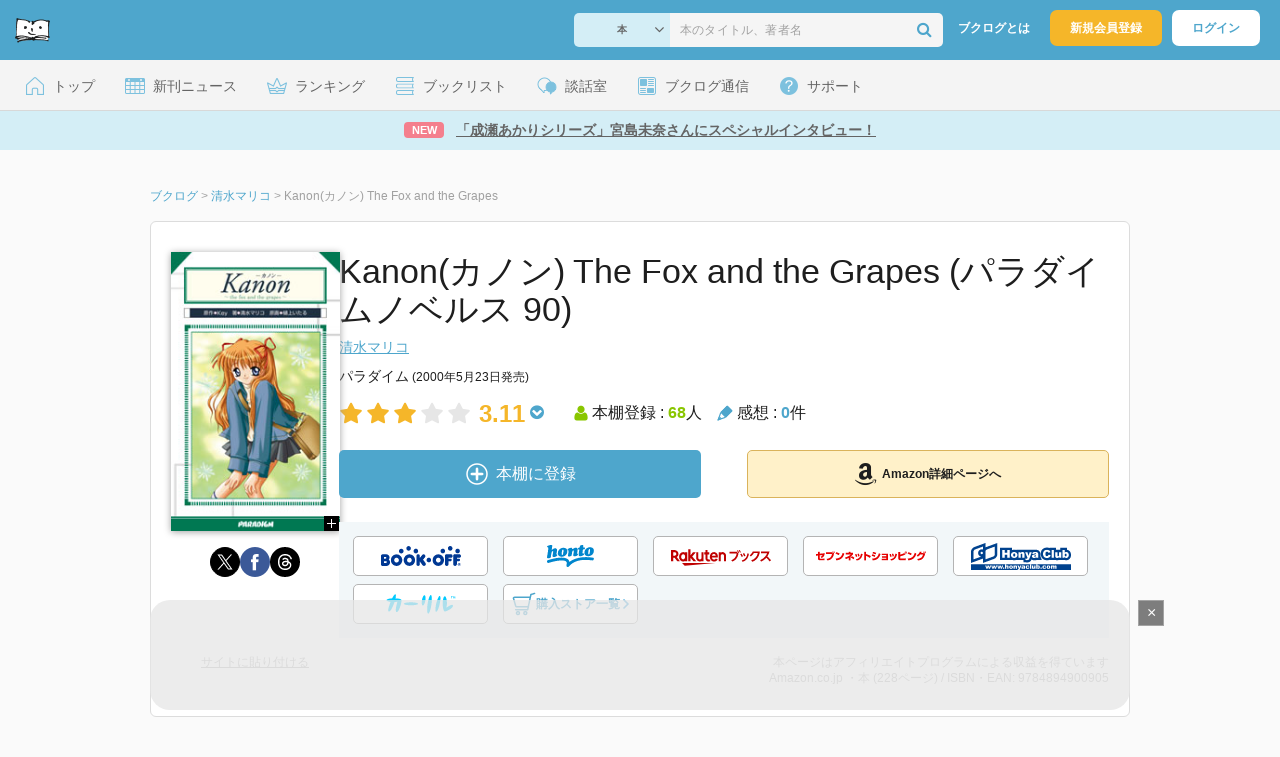

--- FILE ---
content_type: text/html; charset=UTF-8
request_url: https://booklog.jp/item/1/4894900904
body_size: 11115
content:
<!DOCTYPE html>
<html xmlns:og="http://ogp.me/ns#" lang="ja" data-mode="item">
<head profile="http://purl.org/net/ns/metaprof">
<meta charset="UTF-8">
<title>Kanon(カノン) The Fox and the Grapes | 清水マリコのあらすじ・感想 - ブクログ</title>
<meta http-equiv="X-UA-Compatible" content="IE=edge">
<meta name="copyright" content="copyright &copy; Booklog,Inc. All Rights Reserved.">
<meta name="viewport" content="width=1020">
<meta property="fb:app_id" content="106607239398699">
<meta name="description" content="Kanon(カノン) The Fox and the Grapes | 清水マリコのあらすじ紹介と本好きな方々による感想・レビューです（本棚登録数: 68/レビュー数: 0）。">

<meta name="twitter:site" content="@booklogjp">
<meta name="twitter:card" content="summary">
<meta name="twitter:title" content="Kanon(カノン) The Fox and the Grapes | 清水マリコのあらすじ・感想 - ブクログ">
<meta name="twitter:description" content="Kanon(カノン) The Fox and the Grapes | 清水マリコのあらすじ紹介と本好きな方々による感想・レビューです（本棚登録数: 68/レビュー数: 0）。">
<meta name="twitter:image" content="https://booklog.jp/img/facebook/fb_booklog.jpg">
<meta property="og:locale" content="ja_JP">
<meta property="og:title" content="Kanon(カノン) The Fox and the Grapes | 清水マリコのあらすじ・感想 - ブクログ">
<meta property="og:url" content="https://booklog.jp/item/1/4894900904">
<meta property="og:description" content="Kanon(カノン) The Fox and the Grapes | 清水マリコのあらすじ紹介と本好きな方々による感想・レビューです（本棚登録数: 68/レビュー数: 0）。">
<meta property="og:image" content="https://booklog.jp/img/facebook/fb_booklog.jpg">
<meta property="og:type" content="article">
<meta property="og:card" content="summary">
<link rel="shortcut icon" href="/favicon.ico">
<link rel="apple-touch-icon" href="/iphone-icon-54x54.png" sizes="57x57">
<link rel="apple-touch-icon" href="/iphone4-icon-114x114.png" sizes="114x114">
<link rel="apple-touch-icon" href="/ipad-icon-72x72.png" sizes="72x72">
<link rel="stylesheet" media="all" href="/css/booklog.css?1768527880
" type="text/css">
<link rel="stylesheet" media="all" href="/css/pc/item.css?1768527880
" type="text/css">
<link rel="canonical" href="https://booklog.jp/item/1/4894900904">

<script type="text/javascript">
var microadCompass = microadCompass || {};
microadCompass.queue = microadCompass.queue || [];
</script>
<script type="text/javascript" charset="UTF-8" src="//j.microad.net/js/compass.js" onload="new microadCompass.AdInitializer().initialize();" async></script>

<script async src="https://securepubads.g.doubleclick.net/tag/js/gpt.js" crossorigin="anonymous"></script>


<script type='text/javascript'>

var googletag = googletag || {};
googletag.cmd = googletag.cmd || [];
googletag.cmd.push(function() {
  googletag.defineSlot('/56823796/Booklog_side_top_microad', [300, 250], 'div-gpt-ad-1459322209616-0').addService(googletag.pubads());
  googletag.pubads().enableSingleRequest();
  googletag.enableServices();
});

</script>

  <script>
    window.dataLayer = window.dataLayer || [];
    dataLayer.push({'login_status': 'Visitor'});
</script>
<script>(function(w,d,s,l,i){w[l]=w[l]||[];w[l].push({'gtm.start':
new Date().getTime(),event:'gtm.js'});var f=d.getElementsByTagName(s)[0],
j=d.createElement(s),dl=l!='dataLayer'?'&l='+l:'';j.async=true;j.src=
'https://www.googletagmanager.com/gtm.js?id='+i+dl;f.parentNode.insertBefore(j,f);
})(window,document,'script','dataLayer','GTM-KFZ3JNQ');</script>

<script type="application/ld+json">
  {
    "@context": "https://schema.org",
    "@type": "BreadcrumbList",
    "itemListElement": [
    {
      "@type": "ListItem",
      "position": 1,
      "item": {
        "@id": "https://booklog.jp",
        "name": "ブクログ"
      }
    },
        {
      "@type": "ListItem",
      "position": 2,
      "item": {
              "@id": "https://booklog.jp/author/清水マリコ",
              "name": "清水マリコ"
      }
    },        {
      "@type": "ListItem",
      "position": 3,
      "item": {
              "@id": "https://booklog.jp/item/1/4894900904",
              "name": "Kanon(カノン) The Fox and the Grapes"
      }
    }      ]
}
</script>
</head>

<body id="mode-item" class="is-pc guest bot">

<noscript>
  <iframe src="https://www.googletagmanager.com/ns.html?id=GTM-KFZ3JNQ" height="0" width="0" style="display:none;visibility:hidden">
  </iframe>
</noscript>

<div id="body">

<div id="fb-root"></div>
<script>
window.fbAsyncInit = function(){
    FB.init({
        appId   : '106607239398699',
        xfbml   : false,
        version : 'v2.0'
    });
};

(function(d, s, id) {
  var js, fjs = d.getElementsByTagName(s)[0];
  if (d.getElementById(id)) return;
  js = d.createElement(s); js.id = id;
  js.src = "//connect.facebook.net/ja_JP/sdk.js";
  fjs.parentNode.insertBefore(js, fjs);
}(document, 'script', 'facebook-jssdk'));
</script>

  
  <div id="header-wrapper">
          <div id="global-navigation">
  <div class="left-navigation">
    <div class="logo l15M">
      <a href="/">
        <img src="/img/header/pc-navibar-booklog-logo.png"
             srcset="/img/header/pc-navibar-booklog-logo@2x.png 2x, /img/header/pc-navibar-booklog-logo@3x.png 3x">
      </a>
    </div>
  </div>

  <div class="right-navigation">
    <div class="search-area-wrapper r10M">
        <form action="/search" method="get">
    <div class="search-area">
      <select required name="service_id" class="select-genre db-b">
                      <option value="1">本</option>
                      <option value="201">Kindle</option>
                      <option value="200">Amazon</option>
                </select>
      <i class="fa fa-angle-down" aria-hidden="true"></i>
      <input type="text" class="textbox" name="keyword" value="" placeholder="本のタイトル、著者名" data-1p-ignore>
      <button type="submit" ><i class="fa fa-search"></i></button>
    </div>
  </form>
    </div>
    <div class="about-text r20M">
      <a href="/about">ブクログとは</a>
    </div>
    <div class="signup r10M">
      <a href="/signup" onclick="track('signup','click','global-navigation');">新規会員登録</a>
    </div>
    <div class="login r20M">
      <a href="/login">ログイン</a>
    </div>
  </div>
</div>
    
    <div id="header-menu">
  <a href="/" class="menu r10M">
    <span class="icon top"></span>
    <span class="text">トップ</span>
  </a>
  <a href="/release" class="menu r10M">
    <span class="icon release"></span>
    <span class="text">新刊ニュース</span>
  </a>
  <a href="/ranking"
     class="menu r10M">
    <span class="icon ranking"></span>
    <span class="text">ランキング</span>
  </a>
  <a href="/booklists" class="menu r10M">
    <span class="icon booklist"></span>
    <span class="text">ブックリスト</span>
  </a>
  <a href="/questions/all" class="menu r10M">
    <span class="bbs icon"></span>
    <span class="text">談話室</span>
  </a>
  <a href="/hon" class="menu r10M">
    <span class="news icon"></span>
    <span class="text">ブクログ通信</span>
  </a>
  <div class="dropdown-menu-hover menu">
    <span class="support icon"></span>
    <span class="text">サポート</span>
    <div class="dropdown">
      <ul>
        <li><a href="https://booklog.zendesk.com/hc/ja/categories/360003763214-%E3%81%8A%E7%9F%A5%E3%82%89%E3%81%9B"
               target="_blank" rel="noopener">お知らせ</a></li>
        <li><a href="https://booklog.zendesk.com/hc/ja" target="_blank" rel="noopener">ヘルプセンター</a></li>
        <li><a href="/biz">法人向け広告メニュー</a></li>
      </ul>
    </div>
  </div>
</div>
            <div id="header-info-text">
  <a href="https://booklog.jp/hon/interview/miyajimamina-question-20260119?utm_source=booklogjp&utm_medium=referral"
     onclick="track('ad', 'text', 'id_2048');">
              <span class="icon new">NEW</span>
          <span class="text">「成瀬あかりシリーズ」宮島未奈さんにスペシャルインタビュー！</span>
  </a>
</div>

  </div>

<div id="page">

      <aside class="ad-header">
                          <div id="im-fbee3587a1f84e248fc39de3cae86d85">
          
          <script async src="https://imp-adedge.i-mobile.co.jp/script/v1/spot.js?20220104"></script>
          <script>(window.adsbyimobile=window.adsbyimobile||[]).push({pid:74031,mid:527135,asid:1720338,type:"banner",display:"inline",elementid:"im-fbee3587a1f84e248fc39de3cae86d85"})</script>
          
        </div>
            </aside>

  <ul class="breadcrumbs">
  <li>
    <a href="https://booklog.jp"><span  class="bc-title">ブクログ</span></a>
    <span class="delimiter">&gt;</span>
  </li>
      <li>
          <a href="https://booklog.jp/author/清水マリコ">
        <span class="bc-title">清水マリコ</span>
      </a>
              <span class="delimiter">&gt;</span>
      </li>
        <li>
          <link href="/item/1/4894900904">
      <span class="bc-title">Kanon(カノン) The Fox and the Grapes</span>
          </li>
    </ul>



<div id="main">
    <div id="item-area">
  <div class="inner">
    <div class="item-img-area">
      <div class="posR">
  <a href="https://www.amazon.co.jp/dp/4894900904?tag=booklogjp-item-22&linkCode=ogi&th=1&psc=1" onclick="track('purchase','service_1','image');" class="itemlink" rel="nofollow" target="_blank">
        <img src="https://image.st-booklog.jp/SnRLZkZkMjI4RngyOUtvKzBMbmE0dz09.jpg" class="itemImg img_genre1" width="169" alt="Kanon(カノン) The Fox and the Grapes (パラダイムノベルス 90)の詳細を見る">
      </a>
    <div class="item-img-large-btn">
    <a href="https://image.st-booklog.jp/SnRLZkZkMjI4RngyOUtvKzBMbmE0dz09.jpg" class="colorbox" rel="nofollow">
      <img src="/img/btn_bookzoom.gif" width="15" height="15" alt="拡大画像を表示">
    </a>
  </div>
    <div id="itemImageLarge" class="item-img-large" style="display:none;"></div>
</div>

            <div class="tameshiyome-b">
          <ul class="share-circle-button">
  <li>
    <div class="x">
      <a href="https://twitter.com/intent/tweet?original_referer=https://booklog.jp/item/1/4894900904&text=Kanon%28%E3%82%AB%E3%83%8E%E3%83%B3%29+The+Fox+and+the+Grapes+%7C+%E6%B8%85%E6%B0%B4%E3%83%9E%E3%83%AA%E3%82%B3%E3%81%AE%E3%81%82%E3%82%89%E3%81%99%E3%81%98%E3%83%BB%E6%84%9F%E6%83%B3+-+%E3%83%96%E3%82%AF%E3%83%AD%E3%82%B0&url=https://booklog.jp/item/1/4894900904&lang=ja&hashtags=booklog,ブクログ&via=booklogjp" target="_blank">
      </a>
    </div>
  </li>
  <li>
    <div class="facebook">
      <a href="https://www.facebook.com/sharer/sharer.php?u=https%3A%2F%2Fbooklog.jp%2Fitem%2F1%2F4894900904" target="_blank">
      </a>
    </div>
  </li>
  <li>
    <div class="threads">
      <a href="https://www.threads.net/intent/post?text=Kanon(カノン) The Fox and the Grapes | 清水マリコのあらすじ・感想 - ブクログ" target="_blank">
      </a>
    </div>
  </li>
</ul>
      </div>
    </div>
    <div class="item-info-area">
    <div class="item-info-title">
      <h1>Kanon(カノン) The Fox and the Grapes (パラダイムノベルス 90)</h1>
                </div>
        <div class="item-info-author">
    <div>
        <a href="/author/%E6%B8%85%E6%B0%B4%E3%83%9E%E3%83%AA%E3%82%B3">清水マリコ</a>
      </div>
  
  
  
  
  </div>
        <div class="item-info-description clearFix">
  <ul>
      <li>
                                         </li>
  
      <li>
      <span>パラダイム</span><span content="2000-05-23" class="ts12"> (2000年5月23日発売)</span>    </li>
  
    </ul>
</div>
        <div class="item-aggregate-area">   <div class="rating">
                  <img src="/img/star/star.png" srcset="/img/star/star.png 1x, /img/star/star@2x.png 2x, /img/star/star@3x.png 3x"
             class="star"/>
                        <img src="/img/star/star.png" srcset="/img/star/star.png 1x, /img/star/star@2x.png 2x, /img/star/star@3x.png 3x"
             class="star"/>
                        <img src="/img/star/star.png" srcset="/img/star/star.png 1x, /img/star/star@2x.png 2x, /img/star/star@3x.png 3x"
             class="star"/>
                        <img src="/img/star/unstar.png"
             srcset="/img/star/unstar.png 1x, /img/star/unstar@2x.png 2x, /img/star/unstar@3x.png 3x" class="star"/>
                        <img src="/img/star/unstar.png"
             srcset="/img/star/unstar.png 1x, /img/star/unstar@2x.png 2x, /img/star/unstar@3x.png 3x" class="star"/>
                <div class="rating-value">3.11<i class="fa fa-chevron-circle-down"></i>
        <ul class="rating-breakdown">
          <li><i class="fa fa-star orange"></i><i class="fa fa-star orange"></i><i class="fa fa-star orange"></i><i class="fa fa-star orange"></i><i class="fa fa-star orange"></i> (2)</li>
          <li><i class="fa fa-star orange"></i><i class="fa fa-star orange"></i><i class="fa fa-star orange"></i><i class="fa fa-star orange"></i><i class="fa fa-star-o"></i> (0)</li>
          <li><i class="fa fa-star orange"></i><i class="fa fa-star orange"></i><i class="fa fa-star orange"></i><i class="fa fa-star-o"></i><i class="fa fa-star-o"></i> (16)</li>
          <li><i class="fa fa-star orange"></i><i class="fa fa-star orange"></i><i class="fa fa-star-o"></i><i class="fa fa-star-o"></i><i class="fa fa-star-o"></i> (0)</li>
          <li><i class="fa fa-star orange"></i><i class="fa fa-star-o"></i><i class="fa fa-star-o"></i><i class="fa fa-star-o"></i><i class="fa fa-star-o"></i> (1)</li>
        </ul>
      </div>
  </div>

  <div class="users">
    <img src="/img/item/user.png"
         srcset="/img/item/user.png 1x, /img/item/user@2x.png 2x, /img/item/user@3x.png 3x">
    本棚登録 : <span>68</span>人
  </div>
  <div class="reviews">
    <img src="/img/item/review-count.png"
         srcset="/img/item/review-count.png 1x, /img/item/review-count@2x.png 2x, /img/item/review-count@3x.png 3x">
    感想 : <span>0</span>件
  </div>
</div>

          <div class="item-info-buy">
    <div class="bookstore-btn-area">
      <ul class="btn-main">
                      <li>
                  <div id="book_1_4894900904_review">
    <a href="/edit/1/4894900904" class="add-item-btn middle  ">
      <img src="/img/common/add_item.png" srcset="/img/common/add_item@2x.png 2x, /img/common/add_item@3x.png 3x">
      <span>本棚に登録</span>
    </a>
  </div>
            </li>
            <li>
              <a href="https://www.amazon.co.jp/dp/4894900904?tag=booklogjp-item-22&linkCode=ogi&th=1&psc=1" class="btn-amazon-detail  middle " onclick="track('purchase','service_1','detail');" rel="nofollow" target="_blank">
                                  <i class="fa fa-amazon"></i>Amazon詳細ページへ
                              </a>
            </li>
                            </ul>

        
                  <div class="btn-others-area">
            <ul class="btn-others">
                                                  <li>
                    <a id="external-site-bookoff" class="btn" href="https://www.bookoffonline.co.jp/af/dlp.jsp?item=old/0012510251&xadid=booklog_01" rel="nofollow" target="_blank">
                      <img src="/img/btn/btn_BOOKOFF.svg"  alt="ブックオフオンライン" class="bookoff">
                    </a>
                  </li>
                                  <li>
                    <a id="external-site-honto" class="btn" href="http://ck.jp.ap.valuecommerce.com/servlet/referral?sid=2624063&pid=882942028&vc_url=http%3A%2F%2Fhonto.jp%2Fisbn%2F9784894900905" rel="nofollow" target="_blank">
                      <img src="/img/btn/btn_honto.svg"  alt="hontoネットストア" class="honto">
                    </a>
                  </li>
                                  <li>
                    <a id="external-site-rakuten" class="btn" href="http://hb.afl.rakuten.co.jp/hgc/g00q0723.z173r608.g00q0723.z173s50c/?pc=http%3A%2F%2Fbooks.rakuten.co.jp%2Frb%2F1157481%2F%3Frafcid%3Dwsc_b_ts_649b7e847222f050d5d786aacdbbce7d" rel="nofollow" target="_blank">
                      <img src="/img/btn/btn_RakutenBooks.svg"  alt="楽天ブックス" class="rakuten">
                    </a>
                  </li>
                                  <li>
                    <a id="external-site-sevennet" class="btn" href="http://ck.jp.ap.valuecommerce.com/servlet/referral?sid=2624063&pid=884008413&vc_url=http%3A%2F%2F7net.omni7.jp%2Fdetail_isbn%2F9784894900905" rel="nofollow" target="_blank">
                      <img src="/img/btn/btn_sevennet.svg"  alt="セブンネットショッピング" class="sevennet">
                    </a>
                  </li>
                                  <li>
                    <a id="external-site-honyaclub" class="btn" href="http://www.honyaclub.com/shop/affiliate/itemlist.aspx?isbn=9784894900905" rel="nofollow" target="_blank">
                      <img src="/img/btn/btn_HonyaClub.svg"  alt="Honya Club" class="honyaclub">
                    </a>
                  </li>
                                                  <li>
                    <a id="external-site-calil" class="btn" href="https://calil.jp/book/9784894900905" rel="nofollow" target="_blank">
                      <img src="/img/btn/btn_calil.svg"  alt="カーリル" class="calil">
                    </a>
                  </li>
                
                                                  <li>
                    <a href="#" class="btn buy-store show-modal">
                      <img src="/img/item/shopping_cart.svg" alt="" >
                      <span>購入ストア一覧</span>
                      <img src="/img/item/arrow_right.svg" alt="" class="arrow-right">
                    </a>
                  </li>
                            </ul>
          </div>
            </div>
  </div>
    </div>
  </div>
  <div class="item-caption-area">
    <a href="/buildhtml/item/1/4894900904" class="copy-to-site">サイトに貼り付ける</a>
    <div class="info-area">
      <p class="affi-info">
        本ページはアフィリエイトプログラムによる収益を得ています
      </p>
      <p class="affi-info">
                        Amazon.co.jp ・本 (228ページ)                                / ISBN・EAN: 9784894900905
                </p>
            </div>
  </div>
</div>

      <div id="mainArea">

      
            
                    
                      
                    <div class="pagerArea">
                                </div>
            

                    <div class="ruled-line b30M"></div>
      
            
                                              <h2 class="b30M ts24">清水マリコの作品</h2>
                  <div class="carousel-area">
  <div id="carousel-left-arrow" class="arrow">
    <img src="/img/carousel/arrow-left-enable.png" srcset="/img/carousel/arrow-left-enable.png 1x, /img/carousel/arrow-left-enable@2x.png 2x, /img/carousel/arrow-left-enable@3x.png 3x" class="carousel-left-arrow-enable" alt="有効な左矢印">
    <img src="/img/carousel/arrow-left-hover.png" srcset="/img/carousel/arrow-left-hover.png 1x, /img/carousel/arrow-left-hover@2x.png 2x, /img/carousel/arrow-left-hover@3x.png 3x" class="carousel-left-arrow-hover">
    <img src="/img/carousel/arrow-left-disable.png" srcset="/img/carousel/arrow-left-disable.png 1x, /img/carousel/arrow-left-disable@2x.png 2x, /img/carousel/arrow-left-disable@3x.png 3x" class="carousel-left-arrow-disable" alt="無効な左矢印">
  </div>
  <div class="carousel-col-scroll">
            <div class="carousel-block" id="0">
      <div class="carousel-img">
        <a href="/item/1/4840106746?carousel=4894900904" class="itemlink">
                    <img src="https://m.media-amazon.com/images/I/51dRWgDIFVL._SL160_.jpg" class="itemImg" height="140px" alt="嘘つきは妹にしておく (MF文庫J)">
                  </a>
      </div>

      <div class="carousel-info">
        <div class="carousel-title">
          <a href="/item/1/4840106746?author-carousel=4894900904">嘘つきは妹にしておく (MF文庫J)</a>
        </div>
        <div class="carousel-author">
          清水マリコ
        </div>
      </div>
    </div>
                <div class="carousel-block" id="1">
      <div class="carousel-img">
        <a href="/item/1/4840108862?carousel=4894900904" class="itemlink">
                    <img src="https://m.media-amazon.com/images/I/512JouP7emL._SL160_.jpg" class="itemImg" height="140px" alt="君の嘘、伝説の君   (MF文庫J)">
                  </a>
      </div>

      <div class="carousel-info">
        <div class="carousel-title">
          <a href="/item/1/4840108862?author-carousel=4894900904">君の嘘、伝説の君   (MF文庫J)</a>
        </div>
        <div class="carousel-author">
          清水マリコ
        </div>
      </div>
    </div>
                <div class="carousel-block" id="2">
      <div class="carousel-img">
        <a href="/item/1/4840115036?carousel=4894900904" class="itemlink">
                    <img src="https://m.media-amazon.com/images/I/51JR6BDEF2L._SL160_.jpg" class="itemImg" height="140px" alt="侵略する少女と嘘の庭 (MF文庫J)">
                  </a>
      </div>

      <div class="carousel-info">
        <div class="carousel-title">
          <a href="/item/1/4840115036?author-carousel=4894900904">侵略する少女と嘘の庭 (MF文庫J)</a>
        </div>
        <div class="carousel-author">
          清水マリコ
        </div>
      </div>
    </div>
                <div class="carousel-block" id="3">
      <div class="carousel-img">
        <a href="/item/1/4840131910?carousel=4894900904" class="itemlink">
                    <img src="https://image.st-booklog.jp/ODBkcTkxcWluTHhDaGFIOHpRUmxoZz09.jpg" class="itemImg" height="140px" alt="侵略する少女と嘘の庭 (MF文庫ダ・ヴィンチ)">
                  </a>
      </div>

      <div class="carousel-info">
        <div class="carousel-title">
          <a href="/item/1/4840131910?author-carousel=4894900904">侵略する少女と嘘の庭 (MF文庫ダ・ヴィンチ)</a>
        </div>
        <div class="carousel-author">
          清水マリコ
        </div>
      </div>
    </div>
                <div class="carousel-block" id="4">
      <div class="carousel-img">
        <a href="/item/1/4840127638?carousel=4894900904" class="itemlink">
                    <img src="https://m.media-amazon.com/images/I/51fmX6UWwaL._SL160_.jpg" class="itemImg" height="140px" alt="ネペンテス 不思議で切ない八つのお話 (MF文庫ダ・ヴィンチ)">
                  </a>
      </div>

      <div class="carousel-info">
        <div class="carousel-title">
          <a href="/item/1/4840127638?author-carousel=4894900904">ネペンテス 不思議で切ない八つのお話 (MF文庫ダ・ヴィンチ)</a>
        </div>
        <div class="carousel-author">
          清水マリコ
        </div>
      </div>
    </div>
                <div class="carousel-block" id="5">
      <div class="carousel-img">
        <a href="/item/1/4840111588?carousel=4894900904" class="itemlink">
                    <img src="https://m.media-amazon.com/images/I/51DHRa0HVyL._SL160_.jpg" class="itemImg" height="140px" alt="ネペンテス (MF文庫J)">
                  </a>
      </div>

      <div class="carousel-info">
        <div class="carousel-title">
          <a href="/item/1/4840111588?author-carousel=4894900904">ネペンテス (MF文庫J)</a>
        </div>
        <div class="carousel-author">
          清水マリコ
        </div>
      </div>
    </div>
                <div class="carousel-block" id="6">
      <div class="carousel-img">
        <a href="/item/1/4840111073?carousel=4894900904" class="itemlink">
                    <img src="https://m.media-amazon.com/images/I/419MVlMX-AL._SL160_.jpg" class="itemImg" height="140px" alt="ゼロヨンイチロク   (MF文庫J)">
                  </a>
      </div>

      <div class="carousel-info">
        <div class="carousel-title">
          <a href="/item/1/4840111073?author-carousel=4894900904">ゼロヨンイチロク   (MF文庫J)</a>
        </div>
        <div class="carousel-author">
          清水マリコ
        </div>
      </div>
    </div>
                <div class="carousel-block" id="7">
      <div class="carousel-img">
        <a href="/item/1/4840126593?carousel=4894900904" class="itemlink">
                    <img src="https://m.media-amazon.com/images/I/619pchgVp5L._SL160_.jpg" class="itemImg" height="140px" alt="HURTLESS/HURTFUL (MF文庫J)">
                  </a>
      </div>

      <div class="carousel-info">
        <div class="carousel-title">
          <a href="/item/1/4840126593?author-carousel=4894900904">HURTLESS/HURTFUL (MF文庫J)</a>
        </div>
        <div class="carousel-author">
          清水マリコ
        </div>
      </div>
    </div>
                <div class="carousel-block" id="8">
      <div class="carousel-img">
        <a href="/item/1/4840112215?carousel=4894900904" class="itemlink">
                    <img src="https://m.media-amazon.com/images/I/419558KCfhL._SL160_.jpg" class="itemImg" height="140px" alt="ゼロヨンイチナナ (MF文庫J)">
                  </a>
      </div>

      <div class="carousel-info">
        <div class="carousel-title">
          <a href="/item/1/4840112215?author-carousel=4894900904">ゼロヨンイチナナ (MF文庫J)</a>
        </div>
        <div class="carousel-author">
          清水マリコ
        </div>
      </div>
    </div>
                <div class="carousel-block" id="9">
      <div class="carousel-img">
        <a href="/item/1/4093861811?carousel=4894900904" class="itemlink">
                    <img src="https://image.st-booklog.jp/SGJiRXc3blU2NXVuZldYcW1lTm5uQT09.jpg" class="itemImg" height="140px" alt="日曜日のアイスクリームが溶けるまで">
                  </a>
      </div>

      <div class="carousel-info">
        <div class="carousel-title">
          <a href="/item/1/4093861811?author-carousel=4894900904">日曜日のアイスクリームが溶けるまで</a>
        </div>
        <div class="carousel-author">
          清水マリコ
        </div>
      </div>
    </div>
                <div class="carousel-block" id="10">
      <div class="carousel-img">
        <a href="/item/1/4840148538?carousel=4894900904" class="itemlink">
                    <img src="https://image.st-booklog.jp/WSt6UWJXck1uTFgydGFXRXVZd0h2UT09.jpg" class="itemImg" height="140px" alt="友達からお願いします。 (MF文庫J)">
                  </a>
      </div>

      <div class="carousel-info">
        <div class="carousel-title">
          <a href="/item/1/4840148538?author-carousel=4894900904">友達からお願いします。 (MF文庫J)</a>
        </div>
        <div class="carousel-author">
          清水マリコ
        </div>
      </div>
    </div>
                <div class="carousel-block" id="11">
      <div class="carousel-img">
        <a href="/item/1/4094085238?carousel=4894900904" class="itemlink">
                    <img src="https://image.st-booklog.jp/OUgxT1NjSHR1aiszaCs3R2dvM3JlZz09.jpg" class="itemImg" height="140px" alt="日曜日のアイスが溶けるまで (小学館文庫)">
                  </a>
      </div>

      <div class="carousel-info">
        <div class="carousel-title">
          <a href="/item/1/4094085238?author-carousel=4894900904">日曜日のアイスが溶けるまで (小学館文庫)</a>
        </div>
        <div class="carousel-author">
          清水マリコ
        </div>
      </div>
    </div>
                <div class="carousel-block" id="12">
      <div class="carousel-img">
        <a href="/item/1/4062866536?carousel=4894900904" class="itemlink">
                    <img src="https://image.st-booklog.jp/TGZOcytxck9UbC82SGVTZHVvQXRWdz09.jpg" class="itemImg" height="140px" alt="クリムゾン・エンパイア 運命の王子様">
                  </a>
      </div>

      <div class="carousel-info">
        <div class="carousel-title">
          <a href="/item/1/4062866536?author-carousel=4894900904">クリムゾン・エンパイア 運命の王子様</a>
        </div>
        <div class="carousel-author">
          清水マリコ
        </div>
      </div>
    </div>
          </div>
  <div id="carousel-right-arrow" class="arrow right">
    <img src="/img/carousel/arrow-right-enable.png" srcset="/img/carousel/arrow-right-enable.png 1x, /img/carousel/arrow-right-enable@2x.png 2x, /img/carousel/arrow-right-enable@3x.png 3x" class="carousel-right-arrow-enable" alt="有効な右矢印">
    <img src="/img/carousel/arrow-right-hover.png" srcset="/img/carousel/arrow-right-hover.png 1x, /img/carousel/arrow-right-hover@2x.png 2x, /img/carousel/arrow-right-hover@3x.png 3x" class="carousel-right-arrow-hover">
    <img src="/img/carousel/arrow-right-disable.png" srcset="/img/carousel/arrow-right-disable.png 1x, /img/carousel/arrow-right-disable@2x.png 2x, /img/carousel/arrow-right-disable@3x.png 3x" class="carousel-right-arrow-disable" alt="無効な右矢印">
  </div>
</div>
                <div class="author-link b40P b30M ruled-line">
                  <a href="/author/%E6%B8%85%E6%B0%B4%E3%83%9E%E3%83%AA%E3%82%B3">清水マリコの作品ランキング・新刊情報へ</a>
                </div>
                              
    <ul class="ad-content-bottom t10M clearfix">
      <li>    
          <aside class="ad-content_bottom_left">
                            
          <div id="cb753f560de79e769cc7ef0a0dde343f" >
            <script type="text/javascript">
                microadCompass.queue.push({
                    "spot": "cb753f560de79e769cc7ef0a0dde343f"
                });
            </script>
          </div>
          
              </aside>
    
    </li>
      <li>    
          <aside class="ad-content_bottom_right">
                            
          <div id="7b1163612d1a470b8dad0acf6bb69266" >
            <script type="text/javascript">
                microadCompass.queue.push({
                    "spot": "7b1163612d1a470b8dad0acf6bb69266"
                });
            </script>
          </div>
          
              </aside>
    
    </li>
    </ul>

                  <div class="users-status-area t20M">
    <h2 class="ts23">最近本棚に登録した人</h2>
    <ul class="users-status t30M">
                  <li class="tile">
            <a href="/users/a63629f354dc1314"
               onclick="track('item','click','register-rank:0')">
              <div class="users-icon">
                                      <img src="/icon/noimage/L_5_prof_noimage.png" width="30" height="30" class="usricn r3M"
                         alt="chikaさん">
                                </div>
              <dl class="users-text">
                <dt>chika</dt>
                <dd><i class="fa fa-star-o"></i><i class="fa fa-star-o"></i><i class="fa fa-star-o"></i><i class="fa fa-star-o"></i><i class="fa fa-star-o"></i></dd>
              </dl>
            </a>
          </li>
                  <li class="tile">
            <a href="/users/sashimint2104"
               onclick="track('item','click','register-rank:0')">
              <div class="users-icon">
                                      <img src="/icon/noimage/L_0_prof_noimage.png" width="30" height="30" class="usricn r3M"
                         alt="さし_みんとさん">
                                </div>
              <dl class="users-text">
                <dt>さし_みんと</dt>
                <dd><i class="fa fa-star-o"></i><i class="fa fa-star-o"></i><i class="fa fa-star-o"></i><i class="fa fa-star-o"></i><i class="fa fa-star-o"></i></dd>
              </dl>
            </a>
          </li>
                  <li class="tile">
            <a href="/users/pentyan0303"
               onclick="track('item','click','register-rank:0')">
              <div class="users-icon">
                                      <img src="/icon/45/L_147361382a808dcf78513c041ae7da47.jpg" width="30" height="30" class="usricn r3M"
                         alt="ペンちゃんさん">
                                </div>
              <dl class="users-text">
                <dt>ペンちゃん</dt>
                <dd><i class="fa fa-star-o"></i><i class="fa fa-star-o"></i><i class="fa fa-star-o"></i><i class="fa fa-star-o"></i><i class="fa fa-star-o"></i></dd>
              </dl>
            </a>
          </li>
                  <li class="tile">
            <a href="/users/6d0e852ae3867b94"
               onclick="track('item','click','register-rank:3')">
              <div class="users-icon">
                                      <img src="/icon/noimage/L_7_prof_noimage.png" width="30" height="30" class="usricn r3M"
                         alt="小林さん">
                                </div>
              <dl class="users-text">
                <dt>小林</dt>
                <dd><i class="fa fa-star orange"></i><i class="fa fa-star orange"></i><i class="fa fa-star orange"></i><i class="fa fa-star-o"></i><i class="fa fa-star-o"></i></dd>
              </dl>
            </a>
          </li>
                  <li class="tile">
            <a href="/users/sexyzr18"
               onclick="track('item','click','register-rank:0')">
              <div class="users-icon">
                                      <img src="/img/noimage/prof_noimage.gif" width="30" height="30" class="usricn r3M"
                         alt="sexyzr18さん">
                                </div>
              <dl class="users-text">
                <dt>sexyzr18</dt>
                <dd><i class="fa fa-star-o"></i><i class="fa fa-star-o"></i><i class="fa fa-star-o"></i><i class="fa fa-star-o"></i><i class="fa fa-star-o"></i></dd>
              </dl>
            </a>
          </li>
                  <li class="tile">
            <a href="/users/oven"
               onclick="track('item','click','register-rank:0')">
              <div class="users-icon">
                                      <img src="/icon/60/L_29b2dd55eaa37a012260d884491faacd.jpg" width="30" height="30" class="usricn r3M"
                         alt="ovenさん">
                                </div>
              <dl class="users-text">
                <dt>oven</dt>
                <dd><i class="fa fa-star-o"></i><i class="fa fa-star-o"></i><i class="fa fa-star-o"></i><i class="fa fa-star-o"></i><i class="fa fa-star-o"></i></dd>
              </dl>
            </a>
          </li>
                  <li class="tile">
            <a href="/users/9f8609e484aea55c"
               onclick="track('item','click','register-rank:0')">
              <div class="users-icon">
                                      <img src="/img/noimage/prof_noimage.gif" width="30" height="30" class="usricn r3M"
                         alt="雪音クリスさん">
                                </div>
              <dl class="users-text">
                <dt>雪音クリス</dt>
                <dd><i class="fa fa-star-o"></i><i class="fa fa-star-o"></i><i class="fa fa-star-o"></i><i class="fa fa-star-o"></i><i class="fa fa-star-o"></i></dd>
              </dl>
            </a>
          </li>
                  <li class="tile">
            <a href="/users/4ac271dbfad3f4ce"
               onclick="track('item','click','register-rank:0')">
              <div class="users-icon">
                                      <img src="/img/noimage/prof_noimage.gif" width="30" height="30" class="usricn r3M"
                         alt="はっちゃんさん">
                                </div>
              <dl class="users-text">
                <dt>はっちゃん</dt>
                <dd><i class="fa fa-star-o"></i><i class="fa fa-star-o"></i><i class="fa fa-star-o"></i><i class="fa fa-star-o"></i><i class="fa fa-star-o"></i></dd>
              </dl>
            </a>
          </li>
                  <li class="tile">
            <a href="/users/chocolatepanic"
               onclick="track('item','click','register-rank:0')">
              <div class="users-icon">
                                      <img src="/img/noimage/prof_noimage.gif" width="30" height="30" class="usricn r3M"
                         alt="chocolatepanicさん">
                                </div>
              <dl class="users-text">
                <dt>chocolatepanic</dt>
                <dd><i class="fa fa-star-o"></i><i class="fa fa-star-o"></i><i class="fa fa-star-o"></i><i class="fa fa-star-o"></i><i class="fa fa-star-o"></i></dd>
              </dl>
            </a>
          </li>
            </ul>
  </div>
        </div>

    <div id="sideArea">

  
      <aside class="ad-side-top">
                                        
              <div id="8e34393a5fec697044c5ee4e7b08ae2b" >
                <script type="text/javascript">
                    microadCompass.queue.push({
                        "spot": "8e34393a5fec697044c5ee4e7b08ae2b"
                    });
                </script>
              </div>
            
                  </aside>
  <ul class="bnr-list-area b10M">
  <li>
    <img src="/img/device/pc-app-banner.png" alt="話題の本に出会えて、蔵書管理を手軽にできる！ブクログのアプリ"
         usemap="#booklog-app"
         srcset="/img/device/pc-app-banner.png 1x, /img/device/pc-app-banner@2x.png 2x, /img/device/pc-app-banner@3x.png 3x">
    <map name="booklog-app">
      <area shape="rect" coords="25,115,145,160"
            href="https://itunes.apple.com/jp/app/id359066582"
            target="_blank"
            rel="noopener"
            alt="AppStoreからダウンロード"
            onclick="track('pc_top','dl_iphone');">
      <area shape="rect" coords="150,115,280,160"
            href="https://play.google.com/store/apps/details?id=jp.booklog.android"
            target="_blank"
            rel="noopener"
            alt="GooglePlayで手に入れよう"
            onclick="track('pc_top','dl_android');">
      <area shape="default" href="/device">
    </map>
  </li>
  </ul>
    
  <aside class="ad-side-bottom">
              
      <div id="3edb05086fd1014461888afe6ce87efe" >
        <script type="text/javascript">
            microadCompass.queue.push({
                "spot": "3edb05086fd1014461888afe6ce87efe"
            });
        </script>
      </div>
    
      </aside>
</div>
</div>

<div id="inc-modal-store-list" class="disNone">
  <ul>
        <li>
      <a href="https://www.amazon.co.jp/dp/4894900904?tag=booklogjp-item-22&linkCode=ogi&th=1&psc=1" onclick="track('purchase','service_1','detail')" rel="nofollow" target="_blank">
                Amazon
              </a>
    </li>
          <li>
        <a href="https://www.bookoffonline.co.jp/af/dlp.jsp?item=old/0012510251&xadid=booklog_01" id="external-site-link-bookoff" rel="nofollow" target="_blank">
          ブックオフオンライン
        </a>
      </li>
          <li>
        <a href="http://hb.afl.rakuten.co.jp/hgc/g00q0723.z173r608.g00q0723.z173s50c/?pc=http%3A%2F%2Fbooks.rakuten.co.jp%2Frb%2F1157481%2F%3Frafcid%3Dwsc_b_ts_649b7e847222f050d5d786aacdbbce7d" id="external-site-link-rakuten" rel="nofollow" target="_blank">
          楽天ブックス
        </a>
      </li>
          <li>
        <a href="http://ck.jp.ap.valuecommerce.com/servlet/referral?sid=2624063&pid=884008413&vc_url=http%3A%2F%2F7net.omni7.jp%2Fdetail_isbn%2F9784894900905" id="external-site-link-sevennet" rel="nofollow" target="_blank">
          セブンネットショッピング
        </a>
      </li>
          <li>
        <a href="http://www.honyaclub.com/shop/affiliate/itemlist.aspx?isbn=9784894900905" id="external-site-link-honyaclub" rel="nofollow" target="_blank">
          Honya Club
        </a>
      </li>
          </ul>

    <h2>電子書籍</h2>
  <ul>
        <li>
      <a href="http://ck.jp.ap.valuecommerce.com/servlet/referral?sid=2624063&pid=882942028&vc_url=http%3A%2F%2Fhonto.jp%2Fisbn%2F9784894900905" id="external-site-link-honto" class="ebook-btn" target="_blank">hontoネットストア</a>
    </li>
      </ul>
  </div>
<script id="source-insight-unset-watchlist" type="text/jarty">
{* <![CDATA[ *}
<a href="#" class="unset-watchlist trigger-unset-watchlist">登録済</a>
<a href="/insight#watchlist/{$watchlist_id}/{$service_id}/{$item_id}" class="link-insight" target="_blank"><img src="/img/insight/btn_bi_link.png"></a>
{* ]]> *}
</script>

<script id="source-insight-set-watchlist" type="text/jarty">
{* <![CDATA[ *}
<a href="#" class="set-watchlist trigger-set-watchlist">登録</a>
{* ]]> *}
</script>

<script id="source-insight-error" type="text/jarty">
{* <![CDATA[ *}
<a href="javascript:void(0)" class="error-watchlist">エラー</a>
{* ]]> *}
</script>

<script id="source-insight-set-loading" type="text/jarty">
{* <![CDATA[ *}
<a href="#" class="unset-watchlist">登録済</a>
<a href="javascript:void(0)" class="link-insight"><img src="/img/insight/btn_bi_link.png"></a>
{* ]]> *}
</script>

<script id="source-insight-unset-loading" type="text/jarty">
{* <![CDATA[ *}
<a href="javascript:void(0)" class="set-watchlist">登録</a>
{* ]]> *}
</script>


<script id="source-comment-article" type="text/jarty">
{* <![CDATA[ *}
<li class="comment-list-item" data-comment_id="{$comment_id}">
  <div class="comment-article">
    <div class="comment-main">
      <div class="comment-image">
        {if $comment.image_url}
        <img src="/icon/{$comment.image_url|replace:'L_':'S_'}" alt="{$comment.nickname|escape}さん">
        {else}
        <img src="/img/noimage/prof_noimage.gif" alt="{$comment.nickname|escape}さん">
        {/if}
      </div>
      <div class="comment-user">
        <a href="/users/{$comment.account|escape}">
          {$comment.nickname|escape}さん
        </a>
      </div>
      <div class="comment-description">
          <span>{$comment.comment_text|escape|nl2br}</span>
          <span class="comment-error">
            {$error_msg}
          </span>
      </div>
    </div>
    <div class="comment-info">
      <div class="comment-date">
        {$comment.comment_create_date|escape}
      </div>
      <div class="comment-dustbox-wrap">
        {if $login.user_id == $comment.user_id}
        <div class="comment-dustbox">
        ✕
        </div>
        {/if}
      </div>
    </div>
  </div>
</li>
{* ]]> *}
</script>


        
          <aside class="ad-footer">
                            
          <div id="82d592cdd700112a7134aece975359d8" >
            <script type="text/javascript">
                microadCompass.queue.push({
                    "spot": "82d592cdd700112a7134aece975359d8"
                });
            </script>
          </div>
          
              </aside>
    
      
</div>

<div id="footer">

  <div id="directoryNav" class="clearFix">
    <div class="clearFix">
              <div class="dnArea01">
        <h3>本と出会う</h3>
        <ul>
          <li><a href="/ranking">ランキング</a></li>
          <li><a href="/release">新刊情報</a></li>
          <li><a href="/review">新着レビュー</a></li>
          <li><a href="/questions/all">ブクログ談話室</a></li>
          <li><a href="/award/">ブクログ大賞</a></li>
          <li><a href="/hon" target="_blank">ブクログ通信</a></li>
          <li><a href="/reading">読書のすすめ</a></li>
        </ul>
      </div>

              <div class="dnArea02">
        <h3>本を探す</h3>
        <ul>
          <li><a href="/search">キーワードで検索</a></li>
          <li><a href="/tags">タグから検索</a></li>
        </ul>

        <h3>本棚を探す</h3>
        <ul>
          <li><a href="/profiletags">プロフィールから本棚を探す</a></li>
          <li><a href="/users_search">ブクログID 検索</a></li>
        </ul>
      </div>

              <div class="dnArea03">
        <h3>ようこそブクログへ</h3>
        <ul>
          <li><a href="/about">ブクログについて</a></li>
        </ul>

        <h3>ブクログ</h3>
        <ul>
          <li><a href="/app">ブクログのアプリ</a></li>
        </ul>

        <h3>企画</h3>
        <ul>
          <li><a href="/best-user/index.html">Best User Award 2024</a></li>
          <li><a href="/20th-anniversary/index.html">ブクログ20周年特設サイト</a></li>
        </ul>
      </div>

              <div class="dnArea04">
        <h3>サポート</h3>
        <ul>
          <li><a href="https://booklog.zendesk.com/hc/ja/categories/360003763214-%E3%81%8A%E7%9F%A5%E3%82%89%E3%81%9B"
                 target="_blank">お知らせ</a></li>
          <li><a href="https://booklog.zendesk.com/hc/ja" target="_blank">ヘルプセンター</a></li>
          <li class="kugiri"><a href="/biz">法人向け広告メニュー</a></li>
          <li><a href="/contact/ad">法人様のお問い合わせ（広告など）</a></li>
          <li class="kugiri">
          <li><a href="http://twitter.com/booklogjp" target="_blank">公式Twitter</a></li>
          <li><a href="http://www.facebook.com/booklog" target="_blank">Facebookページ</a></li>
          </li>
        </ul>
      </div>
    </div>
  </div>

  <div id="footerNavi" class="clearFix">
    <ul>
      <li><a href="/term">利用規約</a> |</li>
      <li><a href="/legal">特定商取引法に基づく表記</a> |</li>
      <li><a href="/cookie">Cookieの使用について</a> |</li>
      <li><a href="https://booklog.co.jp/privacy" target="_blank">プライバシーポリシー</a> |</li>
      <li><a href="https://booklog.co.jp" target="_blank">会社概要</a> |</li>
      <li><a href="https://www.wantedly.com/companies/booklog/projects" target="_blank">採用情報</a></li>
    </ul>

          <address>Copyright &copy; 2026 <a href="https://booklog.co.jp/" target="_blank">Booklog,Inc.</a>
      All Rights Reserved.
    </address>

  </div>
</div>

  <script src="/js/dest/booklog.min.js?1768527880
"></script>
  <script src="/js/dest/views/item.min.js?1768527880
"></script>


<script id="source-modal" type="text/jarty">
{* <![CDATA[ *}
<section class="modal" id="{$identifier|escape}">
  <h1 class="header">{$title|escape}<a href="#" class="modal-close"><i class="fa fa-times"></i></a></h1>
  <div class="body">
    {$body}
  </div>
  <div class="footer">
    {if $buttons.length > 0}
    <ul class="button-{$buttons.length}{if $buttons.length == 2} segmented-button{/if}">
    {foreach from=$buttons item=button}
      <li>
        <a href="#" id="{$button.identifier|escape}" class="modal-button{if $button.primary || $buttons.length == 1} primary{/if}{if $button.disabled} disabled{/if}">{$button.label|escape}</a>
      </li>
    {/foreach}
    </ul>
    {else}
    <ul class="button-1">
      <li>
        <a href="#" class="modal-button primary modal-close">閉じる</a>
      </li>
    </ul>
    {/if}
  </div>
</section>
<div class="modal-background"></div>
{* ]]> *}
</script>



<script id="source-toast" type="text/jarty">
{* <![CDATA[ *}
<div class="toast toast-{$level}">
  <div class="toast-body">
  {if $link}<a href="{$link}">{/if}
    {if $level == 'warn'}<i class="fa fa-warning"></i>
    {elseif $level == 'error'}<i class="fa fa-ban"></i></i>
    {else}<i class="fa fa-check-circle"></i>{/if}
    <span>{$message|escape}</span>
  {if $link}</a>{/if}
  </div>
</div>
{* ]]> *}
</script>


<script id="source-loader" type="text/jarty">
{* <![CDATA[ *}
<div class="loader">
  <i class="fa fa-circle-o-notch fa-lg fa-spin"></i>
</div>
{* ]]> *}
</script>


<script id="source-follower" type="text/jarty">
{* <![CDATA[ *}
<li>
  <a href="/users/{$obj.account|escape:'url'}"><img src="{$obj.image_url}" class="prof-img-m"></a>
</li>
{* ]]> *}
</script>

<div id="inc-modal-social-buttons" class="disNone">
  <div class="disT w100 t25M b20M">
    <div class="disTc w30 taC vaT"><a href="https://twitter.com/intent/tweet?original_referer=https%3A%2F%2Fbooklog.jp%2Fitem%2F1%2F4894900904&amp;text=Kanon%28%E3%82%AB%E3%83%8E%E3%83%B3%29+The+Fox+and+the+Grapes+%7C+%E6%B8%85%E6%B0%B4%E3%83%9E%E3%83%AA%E3%82%B3%E3%81%AE%E3%81%82%E3%82%89%E3%81%99%E3%81%98%E3%83%BB%E6%84%9F%E6%83%B3+-+%E3%83%96%E3%82%AF%E3%83%AD%E3%82%B0&amp;url=https%3A%2F%2Fbooklog.jp%2Fitem%2F1%2F4894900904&amp;lang=ja&amp;hashtags=booklog,ブクログ&amp;via=booklogjp" class="btn-tweet-box" target="_blank"><img src="/img/btn/btn_tweet_box.png" width="56" height="61" alt="ツイートする"></a></div>
  </div>
</div>

<script id="source-modal-facebook-button" type="text/jarty">
{* <![CDATA[ *}
<div class="disTc w30 taC vaT">
  <div class="fb-like" data-href="{$page_url}" data-layout="box_count" data-action="like" data-show-faces="false" data-share="true"></div>
</div>
{* ]]> *}
</script>



<div id="overlay-ad">
  <div id="float-bnr" style="position: fixed; z-index: 10000; left: 0px; bottom: 10px; width: 980px; left: 50%; transform: translate(-50%, 0); border-radius: 20px; display: block; background: rgba(230, 230, 230, 0.75); filter:progid:DXImageTransform.Microsoft.Gradient(GradientType=0,StartColorStr=#50000000,EndColorStr=#50000000);">
    <div style="position:relative;display:block;width:728px;height:90px;margin:10px auto 10px; top:0;">
                      
          <div style="position:fixed;bottom:0;left:0;right:0;margin:auto;width:100%;z-index:99999;">
            <div id="im-5677f7efd67847e4a6a8053f71e99ad5">
              <script async src="https://imp-adedge.i-mobile.co.jp/script/v1/spot.js?20220104"></script>
              <script>(window.adsbyimobile=window.adsbyimobile||[]).push({pid:74031,mid:527135,asid:1720337,type:"banner",display:"inline",elementid:"im-5677f7efd67847e4a6a8053f71e99ad5"})</script>
            </div>
          </div>
        
          </div>
    <div id="bnr-close" style="position:absolute; top:0; right:-34px; width: 24px;height: 24px;border: 1px solid rgba(255, 255, 255, 0.3);background:rgba(0,0,0,.5); background:#000\9; color: #fff;cursor: pointer;font-size: 16px;line-height: 24px;text-align: center;">&times;</div>
    
    <script type="text/javascript">
        document.getElementById('bnr-close').addEventListener('click', function(){ document.getElementById('float-bnr').style.display = 'none'; });
    </script>
    
  </div>
</div>

</div>
</body>
</html>



--- FILE ---
content_type: text/javascript; charset=utf-8
request_url: https://imp-bidapi.i-mobile.co.jp/api/v1/spot.ashx?ver=1.2.45&type=banner&url=https://booklog.jp/item/1/4894900904&direct=1&fif=0&sf=0&cof=0&dfp=0&amp=0&sp=0&ios=0&pid=74031&mid=527135&asid=1720337&spec=0&nemu=0
body_size: 326
content:
{"task":{},"error":{"code":200,"message":""},"result":{"bidid":"429b2067-f31c-4dac-a7a7-5763ad8df8de","mediaId":527135,"partnerId":74031,"spotId":1720337,"width":728,"height":90,"presentationId":1,"platform":1,"slot_count":1,"xid":"00000000-0000-0000-0000-000000000000","webview":false,"rotation_count":7,"demander":[{"type":1,"id":1,"content_type":2,"tag":"","api_params":{"allow_banner":"true","allow_native":"false","allow_movie":"false"},"s":15}],"rotation":false},"status":200}

--- FILE ---
content_type: text/javascript;charset=UTF-8
request_url: https://s-rtb.send.microad.jp/ad?spot=3edb05086fd1014461888afe6ce87efe&cb=microadCompass.AdRequestor.callback&url=https%3A%2F%2Fbooklog.jp%2Fitem%2F1%2F4894900904&vo=true&mimes=%5B100%2C300%2C301%2C302%5D&cbt=5af463d03ddf84019bdcab25ed&pa=false&ar=false&ver=%5B%22compass.js.v1.20.1%22%5D
body_size: 160
content:
microadCompass.AdRequestor.callback({"spot":"3edb05086fd1014461888afe6ce87efe","sequence":"2","impression_id":"2419910191377753363"})

--- FILE ---
content_type: text/javascript; charset=utf-8
request_url: https://spnativeapi-tls.i-mobile.co.jp/api/ad_spot.ashx?partnerId=74031&mediaId=527135&spotId=1720337&asn=3&num=7&callback=imobile_jsonp_callback_4b13afcf1765&tagv=1.2.45&referer=https://booklog.jp/item/1/4894900904
body_size: -7
content:
imobile_jsonp_callback_4b13afcf1765({"result":{"code":3,"message":"Ad not found"},"spotInfo":{},"ads":[]})

--- FILE ---
content_type: text/javascript; charset=utf-8
request_url: https://spnativeapi-tls.i-mobile.co.jp/api/ad_spot.ashx?partnerId=74031&mediaId=527135&spotId=1720337&asn=1&num=7&callback=imobile_jsonp_callback_be859f445b19&tagv=1.2.45&referer=https://booklog.jp/item/1/4894900904
body_size: -6
content:
imobile_jsonp_callback_be859f445b19({"result":{"code":3,"message":"Ad not found"},"spotInfo":{},"ads":[]})

--- FILE ---
content_type: text/javascript; charset=utf-8
request_url: https://imp-bidapi.i-mobile.co.jp/api/v1/spot.ashx?ver=1.2.45&type=banner&url=https://booklog.jp/item/1/4894900904&direct=1&fif=0&sf=0&cof=0&dfp=0&amp=0&sp=0&ios=0&pid=74031&mid=527135&asid=1720338&spec=0&nemu=0
body_size: 325
content:
{"task":{},"error":{"code":200,"message":""},"result":{"bidid":"b47653ea-6763-461d-9b2e-f2840f0de4dd","mediaId":527135,"partnerId":74031,"spotId":1720338,"width":728,"height":90,"presentationId":1,"platform":1,"slot_count":1,"xid":"00000000-0000-0000-0000-000000000000","webview":false,"rotation_count":7,"demander":[{"type":1,"id":1,"content_type":2,"tag":"","api_params":{"allow_banner":"true","allow_native":"false","allow_movie":"false"},"s":35}],"rotation":false},"status":200}

--- FILE ---
content_type: text/javascript; charset=utf-8
request_url: https://spnativeapi-tls.i-mobile.co.jp/api/ad_spot.ashx?partnerId=74031&mediaId=527135&spotId=1720338&asn=2&num=7&callback=imobile_jsonp_callback_cb47e7426713&tagv=1.2.45&referer=https://booklog.jp/item/1/4894900904
body_size: -8
content:
imobile_jsonp_callback_cb47e7426713({"result":{"code":3,"message":"Ad not found"},"spotInfo":{},"ads":[]})

--- FILE ---
content_type: text/javascript;charset=UTF-8
request_url: https://s-rtb.send.microad.jp/ad?spot=7b1163612d1a470b8dad0acf6bb69266&cb=microadCompass.AdRequestor.callback&url=https%3A%2F%2Fbooklog.jp%2Fitem%2F1%2F4894900904&vo=true&mimes=%5B100%2C300%2C301%2C302%5D&cbt=572c00059102a4019bdcab25dc&pa=false&ar=false&ver=%5B%22compass.js.v1.20.1%22%5D
body_size: 160
content:
microadCompass.AdRequestor.callback({"spot":"7b1163612d1a470b8dad0acf6bb69266","sequence":"2","impression_id":"2420010191377753363"})

--- FILE ---
content_type: text/javascript;charset=UTF-8
request_url: https://s-rtb.send.microad.jp/ad?spot=82d592cdd700112a7134aece975359d8&cb=microadCompass.AdRequestor.callback&url=https%3A%2F%2Fbooklog.jp%2Fitem%2F1%2F4894900904&vo=true&mimes=%5B100%2C300%2C301%2C302%5D&cbt=8599e12b71b658019bdcab25ff&pa=false&ar=false&ver=%5B%22compass.js.v1.20.1%22%5D
body_size: 160
content:
microadCompass.AdRequestor.callback({"spot":"82d592cdd700112a7134aece975359d8","sequence":"2","impression_id":"2420210191377753363"})

--- FILE ---
content_type: text/javascript;charset=UTF-8
request_url: https://s-rtb.send.microad.jp/ad?spot=cb753f560de79e769cc7ef0a0dde343f&cb=microadCompass.AdRequestor.callback&url=https%3A%2F%2Fbooklog.jp%2Fitem%2F1%2F4894900904&vo=true&mimes=%5B100%2C300%2C301%2C302%5D&cbt=5933e8af998138019bdcab25da&pa=false&ar=false&ver=%5B%22compass.js.v1.20.1%22%5D
body_size: 160
content:
microadCompass.AdRequestor.callback({"spot":"cb753f560de79e769cc7ef0a0dde343f","sequence":"2","impression_id":"2420110191377753363"})

--- FILE ---
content_type: text/javascript;charset=UTF-8
request_url: https://s-rtb.send.microad.jp/ad?spot=8e34393a5fec697044c5ee4e7b08ae2b&cb=microadCompass.AdRequestor.callback&url=https%3A%2F%2Fbooklog.jp%2Fitem%2F1%2F4894900904&vo=true&mimes=%5B100%2C300%2C301%2C302%5D&cbt=6e28900739c90c019bdcab25eb&pa=false&ar=false&ver=%5B%22compass.js.v1.20.1%22%5D
body_size: 161
content:
microadCompass.AdRequestor.callback({"spot":"8e34393a5fec697044c5ee4e7b08ae2b","sequence":"2","impression_id":"2420310191377753363"})

--- FILE ---
content_type: text/javascript; charset=utf-8
request_url: https://spnativeapi-tls.i-mobile.co.jp/api/ad_spot.ashx?partnerId=74031&mediaId=527135&spotId=1720338&asn=4&num=7&callback=imobile_jsonp_callback_18cd93cec9fc&tagv=1.2.45&referer=https://booklog.jp/item/1/4894900904
body_size: -8
content:
imobile_jsonp_callback_18cd93cec9fc({"result":{"code":3,"message":"Ad not found"},"spotInfo":{},"ads":[]})